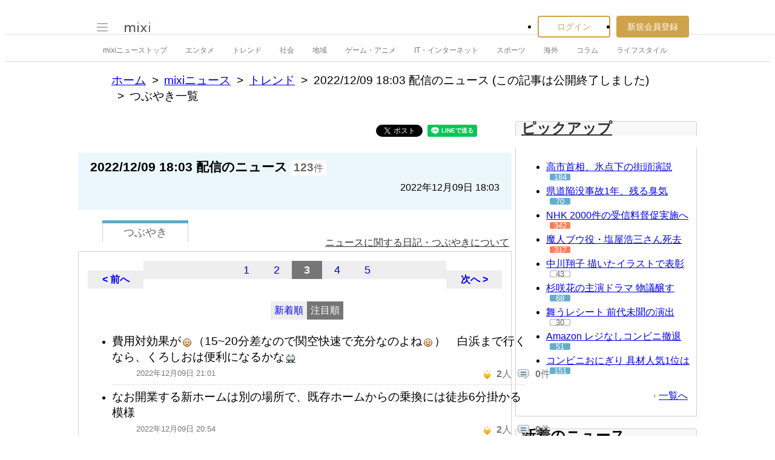

--- FILE ---
content_type: text/html; charset=utf-8
request_url: https://www.google.com/recaptcha/api2/aframe
body_size: 269
content:
<!DOCTYPE HTML><html><head><meta http-equiv="content-type" content="text/html; charset=UTF-8"></head><body><script nonce="w_vtjV8fDjN8ACpRY_Q52A">/** Anti-fraud and anti-abuse applications only. See google.com/recaptcha */ try{var clients={'sodar':'https://pagead2.googlesyndication.com/pagead/sodar?'};window.addEventListener("message",function(a){try{if(a.source===window.parent){var b=JSON.parse(a.data);var c=clients[b['id']];if(c){var d=document.createElement('img');d.src=c+b['params']+'&rc='+(localStorage.getItem("rc::a")?sessionStorage.getItem("rc::b"):"");window.document.body.appendChild(d);sessionStorage.setItem("rc::e",parseInt(sessionStorage.getItem("rc::e")||0)+1);localStorage.setItem("rc::h",'1769633362410');}}}catch(b){}});window.parent.postMessage("_grecaptcha_ready", "*");}catch(b){}</script></body></html>

--- FILE ---
content_type: application/javascript
request_url: https://script.mixi.net/static/js/mixi/common/emoji_palette_loader.js?1673838397
body_size: 313
content:
Mixi.Common.Namespace.using('Mixi.Common.EmojiPaletteLoader', function f() {
    var EMOJI_PALETTE_TEMPLATE  = 'component_emoji_palette';
    this.emojiPaletteLoaded = false;
    this.isShowed           = false;

    this.loadEmojiPalette = function () {
        if (this.emojiPaletteLoaded) {
            return;
        }
        this.emojiPaletteBase = new Element('div' , {'class' : 'emoji_palette', 'id' : 'emoji_palette'});
        var configImgBase =  Mixi.Gateway.getParam('CONFIG_IMG_BASE') || '';
        var template = new HTML.Template($(EMOJI_PALETTE_TEMPLATE));
        template.param({'CONFIG_IMG_BASE' : configImgBase});
        var emojiPalette = template.output();
        if (emojiPalette) {
            this.emojiPaletteBase.update(emojiPalette);
        }
        $('page').insert(this.emojiPaletteBase);
        this.emojiPaletteLoaded = true;
    };
    this.getEmojiPaletteBase = function () {
        if (this.emojiPaletteBase) {
            return this.emojiPaletteBase;
        }
        else {
            throw('EmojiPaletteLoader needs loadEmojiPalette');
        }
    };
    this.openEmojiPalette = function (element, event, zIndex) {
        this.isShowed = true;
        window.openEmojiPalette(element, event, zIndex);
    };
    this.closeEmojiPalette = function (event) {
        this.isShowed = false;
        window.closeEmojiPalette(event);
    };
    this.isShowPalette = function () {
        return this.isShowed;
    };
});

Namespace('jp.co.mixi.emojiPaletteLoader')
.define(function (ns) {
    ns.provide({
        EmojiPaletteLoader : function () { return Mixi.Common.EmojiPaletteLoader; }
    });
});


--- FILE ---
content_type: application/javascript; charset=utf-8
request_url: https://fundingchoicesmessages.google.com/f/AGSKWxVfVxr5uNUzf-wezBxo6IHY07irbrlsydOWPeZk-oFy1EIcSQ-k7BL8hFmjBsOQe2hVHqswXXpYFCkVe-GTIWPPIcQ8CVsBAC9EOxVj6w2bJ6QLTl48I2aBkXQcNdKd5NaA77AJxQZWQJn9IW2i7HQV8cZmxD3b-556LoFMUzl1lWssrVOV3aSAIIWM/_/adframebottom./outstream_ad-/banner_iframe_/ads.jplayer./adsinsert.
body_size: -1284
content:
window['56b9e724-7be8-466b-97db-2c15c32fb0be'] = true;